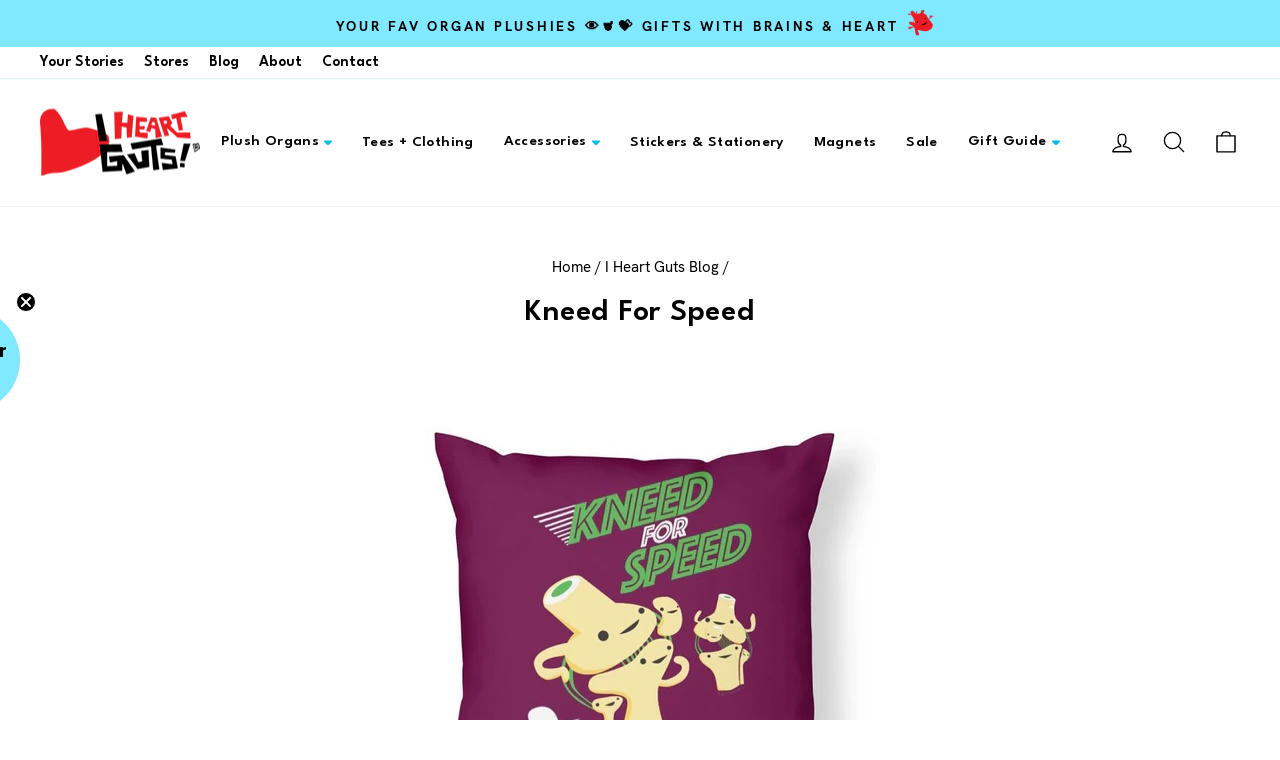

--- FILE ---
content_type: image/svg+xml
request_url: https://iheartguts.com/cdn/shop/t/18/assets/icon-heart.svg?v=2229174725649176021652117725
body_size: 1590
content:
<svg width="26" height="26" viewBox="0 0 26 26" fill="none" xmlns="http://www.w3.org/2000/svg">
<g clip-path="url(#clip0_1602_1447)">
<path d="M24.1999 13.5C22.4999 11.4 19.1999 7.3 18.9999 6C18.7999 4.7 16.4999 3.89999 15.6999 3.29999C14.8999 2.69999 16.7998 1.39996 16.5998 0.899963C16.3998 0.399963 14.1998 -0.300024 13.5998 0.0999757C12.9998 0.499976 13.4999 2.29998 12.2999 3.09998C11.4536 3.69143 10.4297 3.97388 9.39987 3.89996C8.99987 3.69996 9.29985 2.49998 9.19985 2.09998C9.09985 1.69998 8.49985 1.49996 8.09985 1.89996C7.69985 2.29996 8.89985 3.89999 8.09985 3.79999C7.29985 3.69999 5.59986 0.699951 4.89986 0.699951C4.19986 0.699951 2.49986 1.19999 2.39986 1.79999C2.29986 2.39999 3.49986 3.09995 3.29986 3.69995C3.09986 4.29995 0.999846 3.29998 0.599846 3.59998C0.505337 3.67702 0.427467 3.77244 0.370964 3.88049C0.314461 3.98854 0.280523 4.10694 0.271172 4.22852C0.26182 4.35009 0.277269 4.47229 0.316582 4.58771C0.355894 4.70313 0.418255 4.80937 0.49987 4.89996C0.79987 4.99996 2.19985 4.29998 2.69985 4.59998C3.91037 5.59672 4.86954 6.86418 5.49987 8.29999C5.79987 9.39999 6.19985 11.4 5.19985 12C4.19985 12.6 2.49986 11.5 1.79986 11.7C1.09986 11.9 1.39986 13.4 1.79986 14.2C2.19986 15 5.49985 15.6 6.09985 16.5C6.69985 17.4 7.49986 25 8.29986 25.5C9.09986 26 11.1999 25 11.1999 24.3C11.1999 23.6 9.09987 20.5 9.99987 20.1C10.8999 19.7 15.5999 21.6 18.1999 21.2C20.0809 20.8609 21.8397 20.0333 23.2999 18.8C23.2999 18.8 25.9999 15.6 24.1999 13.5Z" fill="#ED1C24"/>
<path d="M12.9 15.3998C12.9 15.3998 16.6 14.9998 17.7 14.0998C18.4178 13.4995 18.94 12.6987 19.2 11.7998L12.9 15.3998Z" fill="black"/>
<path d="M4.0999 1.90002C4.7999 1.70002 5.2999 1.20006 5.1999 1.00006C5.0999 0.800057 4.3999 0.700021 3.6999 0.900021C2.9999 1.10002 2.4999 1.60002 2.5999 1.90002C2.6999 2.20002 3.2999 2.20002 4.0999 1.90002Z" fill="#0EBAD5"/>
<path d="M15 1.10014C15.8 1.30014 16.5 1.20013 16.5 0.90013C16.5 0.60013 16 0.300142 15.2 0.100142C14.4 -0.0998579 13.8 0.000154287 13.7 0.300154C13.6 0.600154 14.2 0.900142 15 1.10014Z" fill="#0EBAD5"/>
<path d="M0.599976 4.80011C0.399976 4.80011 0.199982 4.50007 0.199982 4.20007C0.199982 3.90007 0.399976 3.6001 0.599976 3.6001C0.799976 3.6001 1 3.90007 1 4.20007C1 4.50007 0.799976 4.80011 0.599976 4.80011Z" fill="#0EBAD5"/>
<path d="M8.60001 2.20007C8.90001 2.10007 9.20001 2.00011 9.10001 1.80011C9.00001 1.60011 8.90004 1.6001 8.50004 1.6001C8.10004 1.6001 8.00004 1.80009 8.00004 1.90009C8.00004 2.00009 8.30001 2.20007 8.60001 2.20007Z" fill="#0EBAD5"/>
<path d="M2.3 14.4C2 14.5 1.6 14 1.4 13.3C1.2 12.6 1.29998 11.9 1.59998 11.8C1.89998 11.7 2.3 12.3 2.4 13C2.5 13.7 2.6 14.4 2.3 14.4Z" fill="#0EBAD5"/>
<path d="M4.00002 1.70005C4.50002 1.50005 4.9 1.2001 4.8 1.0001C4.7 0.800098 4.2 0.800098 3.7 1.0001C3.2 1.2001 2.80001 1.50005 2.90001 1.70005C3.00001 1.90005 3.40002 1.90005 4.00002 1.70005Z" fill="#ED1C24"/>
<path d="M15.1001 0.800248C15.6001 1.00025 16.1001 0.900211 16.2001 0.700211C16.3001 0.500211 15.8001 0.300236 15.2001 0.100236C14.6001 -0.0997641 14.2001 0.000211477 14.1001 0.200211C14.0001 0.400211 14.5001 0.700248 15.1001 0.800248Z" fill="#ED1C24"/>
<path d="M0.599884 4.60022C0.399884 4.60022 0.299896 4.4002 0.299896 4.2002C0.299896 4.0002 0.499884 3.7002 0.599884 3.7002C0.699884 3.7002 0.899902 4.0002 0.899902 4.2002C0.899902 4.4002 0.699884 4.70022 0.599884 4.60022Z" fill="#ED1C24"/>
<path d="M8.59998 2.00012C8.89998 2.00012 9 1.90011 9 1.80011C9 1.70011 8.79998 1.6001 8.59998 1.6001C8.39998 1.6001 8.19998 1.70009 8.19998 1.90009C8.19998 2.10009 8.39998 2.10012 8.59998 2.00012Z" fill="#ED1C24"/>
<path d="M2.09996 13.9998C1.89996 14.0998 1.59998 13.6998 1.49998 13.1998C1.39998 12.6998 1.39996 12.1998 1.59996 12.0998C1.79996 11.9998 2.09997 12.3998 2.29997 12.9998C2.49997 13.5998 2.29996 13.9998 2.09996 13.9998Z" fill="#ED1C24"/>
<path d="M6.69982 12.5C6.83651 12.3997 6.93214 12.2531 6.96893 12.0875C7.00571 11.922 6.98116 11.7488 6.89983 11.6C6.59983 11.4 6.19984 11.3 5.99984 11.6C5.86315 11.7003 5.76752 11.8469 5.73074 12.0124C5.69395 12.1779 5.7185 12.3512 5.79983 12.5C5.9259 12.6058 6.08525 12.6638 6.24984 12.6638C6.41443 12.6638 6.57374 12.6058 6.69982 12.5Z" fill="white"/>
<path d="M6.49991 10.7C6.55671 10.6291 6.58765 10.5409 6.58765 10.45C6.58765 10.3591 6.55671 10.2709 6.49991 10.2C6.47922 10.1567 6.44843 10.119 6.41016 10.0901C6.37188 10.0611 6.32721 10.0417 6.27991 10.0336C6.2326 10.0255 6.18405 10.0288 6.13831 10.0434C6.09257 10.0579 6.051 10.0832 6.01706 10.1172C5.98312 10.1511 5.95781 10.1927 5.94327 10.2385C5.92873 10.2842 5.92539 10.3328 5.9335 10.3801C5.94162 10.4274 5.96098 10.472 5.98993 10.5103C6.01888 10.5486 6.05658 10.5793 6.09988 10.6C6.08662 10.6531 6.09498 10.7092 6.12311 10.7561C6.15124 10.803 6.19687 10.8368 6.24991 10.85C6.30295 10.8633 6.35909 10.855 6.40598 10.8268C6.45286 10.7987 6.48665 10.753 6.49991 10.7Z" fill="white"/>
<path d="M19.9999 9.09993C19.9999 9.09993 22.0999 8.09994 21.6999 7.29994C21.2999 6.49994 21.3999 5.0999 21.6999 5.1999C21.9999 5.2999 21.7999 6.29994 21.7999 6.29994C21.7999 6.29994 22.8999 5.09994 23.4999 5.29994C24.0999 5.49994 22.5999 6.09993 22.5999 6.09993C22.5999 6.09993 24.8999 5.19994 24.8999 5.79994C24.8999 6.39994 23.6999 6.49995 23.6999 6.49995C23.6999 6.49995 26.1999 5.99995 25.5999 6.49995C24.9999 6.99995 23.8999 6.5999 23.5999 7.1999C23.2999 7.7999 23.2999 7.6999 22.3999 8.1999L20.2999 9.79994L19.9999 9.09993Z" fill="#E92D41"/>
<path d="M8.09995 15.6001L3.59995 16.8001C2.63633 16.639 1.65019 16.673 0.699951 16.9001C0.199951 17.1001 -5.53131e-05 17.1001 0.0999451 17.4001C0.199945 17.7001 1.19996 17.1001 1.29996 17.3001C1.39996 17.5001 0.29997 18.1001 -3.05176e-05 18.6001C-0.300031 19.1001 0.799945 18.7001 1.09995 18.4001L1.59995 17.9001C1.59995 17.9001 0.0999575 19.5001 0.799957 19.4001C1.49996 19.3001 2.09995 18.2001 2.09995 18.2001C2.09995 18.2001 1.49997 19.9001 1.99997 19.6001C2.49997 19.3001 2.39997 18.7001 2.99997 18.3001C3.51666 17.8757 4.13869 17.5992 4.79996 17.5001L8.69995 16.7001L8.09995 15.6001Z" fill="#ED1C24"/>
<path d="M10.2 11.8C10.1755 11.9944 10.0805 12.173 9.93304 12.3021C9.78559 12.4311 9.5959 12.5015 9.39996 12.5C9.21431 12.5 9.03624 12.4262 8.90497 12.2949C8.77369 12.1636 8.69995 11.9856 8.69995 11.8C8.69842 11.6041 8.76883 11.4144 8.89786 11.2669C9.02688 11.1194 9.20556 11.0245 9.39996 11C9.6047 11.0217 9.79579 11.113 9.94138 11.2585C10.087 11.4041 10.1782 11.5952 10.2 11.8Z" fill="black"/>
<path d="M17.7 8.40002C17.702 8.54325 17.6527 8.68249 17.561 8.79254C17.4693 8.90258 17.3412 8.9762 17.2 9.00006C17.0408 9.00006 16.8882 8.9368 16.7757 8.82428C16.6632 8.71175 16.6 8.55915 16.6 8.40002C16.6 8.00002 16.8 7.80004 17.1 7.80004C17.1827 7.78087 17.2689 7.78303 17.3505 7.80639C17.4321 7.82975 17.5064 7.87356 17.5665 7.93359C17.6265 7.99361 17.6702 8.06792 17.6936 8.14953C17.717 8.23114 17.7191 8.31733 17.7 8.40002Z" fill="black"/>
</g>
<defs>
<clipPath id="clip0_1602_1447">
<rect width="25.7" height="25.6" fill="white" transform="matrix(-1 0 0 1 25.7 0)"/>
</clipPath>
</defs>
</svg>
